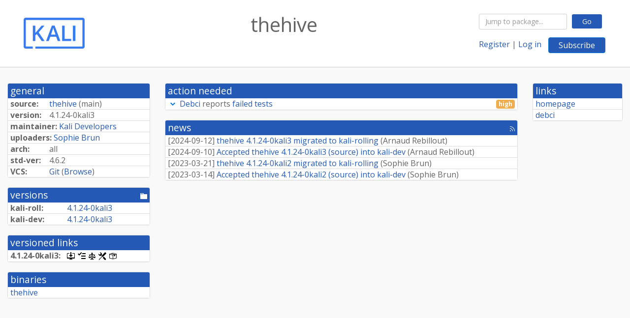

--- FILE ---
content_type: text/html; charset=utf-8
request_url: https://pkg.kali.org/pkg/thehive
body_size: 3523
content:

<!DOCTYPE html>
<html>
    <head>
        <meta charset="utf-8">
        <title>thehive - Kali Linux Package Tracker</title>
        <meta name="viewport" content="width=device-width, initial-scale=1, shrink-to-fit=no">
	<meta http-equiv="x-ua-compatible" content="ie=edge">
        <link href="/static/css/bootstrap.min.css" rel="stylesheet" media="screen">
        <link href="/static/css/octicons.css" rel="stylesheet" media="screen">
        <link href="/static/css/style.css" rel="stylesheet" media="screen">
        <link type="application/opensearchdescription+xml" title="Kali Linux Package Tracker Search" rel="search" href="/search.xml"/>
        <link href="/static/css/kali.css" rel="stylesheet" media="screen">

        
<link rel="alternate" type="application/rss+xml" title="RSS" href="/pkg/thehive/rss">

        
<link href="/static/css/dense.css" rel="stylesheet" media="screen">

    
        
        <link rel="vcs-git" href="https://gitlab.com/kalilinux/packages/thehive.git" title="git repository for thehive">
        
    

    
        
    

    
        
    

    
        
    


    </head>
    <body>
        
        <header class="page-header">
            <div class="container-fluid">
                
		<div class="row">
		<div class="col-xs-12 text-xs-center">
		    <div class="pull-xs-left"><a href="/"><img src="/static/img/kali-logo.png" alt="Kali Linux Package Tracker"></a>
</div>
		    <div class="pull-xs-right">
		    
    <div class="m-b-1">
    <div class="text-xs-left"><form class="form-inline" id="package-search-form" action="/search" method="GET"><div class="form-group"><input type="search" class="form-control form-control-sm package-completion" name="package_name" id='package-search-input' placeholder="Jump to package..."></div><div class="form-group"><button type="submit" class="btn btn-default btn-sm">Go</button></div></form></div>

    </div>
    
    <span><a id="account-register" href="/accounts/register/">Register</a></span>
    <span>|</span>
    <span><a id="account-login" href="/accounts/login/">Log in</a></span>



    
	
	<div class="btn-group" role="group" style="margin-left: 10px;">
	  <a href="/accounts/login/?next=/pkg/thehive" id='subscribe-not-logged-in-button' class="btn btn-primary">Subscribe</a>
	</div>
    


		    </div>
		    
    <div>
    <h1>thehive</h1>
    
    </div>

		</div>
		</div>
                
            </div>
        </header>
        

	

<div id="choose-email-modal" class="modal hide fade" tabindex="-1" role="dialog" aria-labelledby="myModalLabel" aria-hidden="true"><div class="modal-dialog" role="document"><div class="modal-content"><div class="modal-header"><button type="button" class="close" data-dismiss="modal" aria-hidden="true">×</button><h3>Choose email to subscribe with</h3></div><div class="modal-body"></div><div class="modal-footer"><button class="btn btn-default" id="cancel-choose-email" data-dismiss="modal" aria-hidden="true">Cancel</button></div></div></div></div>

<div class="container-fluid main">
    <div class="row">
        <div class="col-md-3" id="dtracker-package-left">
            
            
                <div class="panel" role="complementary">
    <div class="panel-heading" role="heading">
        general
    </div>
    <div class="panel-body">
        

<ul class="list-group list-group-flush">
    
    <li class="list-group-item">
        <span class="list-item-key"><b>source:</b></span>
	
	<a href="#">thehive</a>
		
		(<span id="component" title="Repository's component">main</span>)
		
	
    </li>
    

    
    <li class="list-group-item">
        <span class="list-item-key"><b>version:</b></span>
        4.<wbr>1.<wbr>24-<wbr>0kali3
    </li>
    

    
    <li class="list-group-item">
        <span class="list-item-key"><b>maintainer:</b></span>
	
	
	<a href="/cdn-cgi/l/email-protection#ea8e8f9c8f86aa818b8683c485988d">Kali Developers</a>
	
	
	    
	    
	
    </li>
    

    
    <li class="list-group-item">
        <span class="list-item-key"><b>uploaders:</b></span>
	
	    
	    
	    <a href="/cdn-cgi/l/email-protection#b4c7dbc4dcddd1f4dbd2d2d1dac7ddc2d199c7d1d7c1c6ddc0cd9ad7dbd9">Sophie Brun</a>
	    
	    
	    
	    
	    
	    
	
    </li>
    

    
    <li class="list-group-item">
        <span class="list-item-key"><b>arch:</b></span>
        all 
    </li>
    

    
    <li class="list-group-item">
        <span class="list-item-key"><b>std-ver:</b></span>
        4.6.2
    </li>
    

    
    <li class="list-group-item">
        <span class="list-item-key"><b>VCS:</b></span>
	
	
	    
	    <a rel="vcs-git" href="https://gitlab.com/kalilinux/packages/thehive.git">Git</a>
	    
	
	
	(<a href="https://gitlab.com/kalilinux/packages/thehive">Browse</a>)
	
	
    </li>
    
</ul>


    </div>
</div>

            
            
            
                <div class="panel" role="complementary">
    <div class="panel-heading" role="heading">
        
<div class="row">
<div class="col-xs-12">
    versions
    
    
    <div class="pull-xs-right">
	
	<a href="http://http.kali.org/pool/main/t/thehive"><span role="img" aria-label="pool directory" class="octicon octicon-file-directory" title="pool directory"><span class="sr-only">[pool directory]</span></span></a>
	
    </div>
    
</div>
</div>

    </div>
    <div class="panel-body">
        
<ul class="list-group list-group-flush">

    
    <li class="list-group-item">
	<span class="list-item-key versions-repository" title="Kali Rolling (kali-rolling)">
	    <b>kali-roll:</b>
	</span>
	
	<a href="#">4.<wbr>1.<wbr>24-<wbr>0kali3</a>
	
    </li>
    
    <li class="list-group-item">
	<span class="list-item-key versions-repository" title="Kali Devel (kali-dev)">
	    <b>kali-dev:</b>
	</span>
	
	<a href="#">4.<wbr>1.<wbr>24-<wbr>0kali3</a>
	
    </li>
    


    
    
</ul>

    </div>
</div>

            
            
            
                <div class="panel" role="complementary">
    <div class="panel-heading" role="heading">
        versioned links
    </div>
    <div class="panel-body">
        
<ul class="list-group list-group-flush">
    
    <li class="list-group-item">
        <span class="list-item-key versioned-links-version"><b>4.<wbr>1.<wbr>24-<wbr>0kali3:</b></span>
	
	    
	    <span class="versioned-links-icon"><a href="http://http.kali.org/pool/main/t/thehive/thehive_4.1.24-0kali3.dsc"><span role="img" aria-label=".dsc, use dget on this link to retrieve source package" class="octicon octicon-desktop-download" title=".dsc, use dget on this link to retrieve source package"><span class="sr-only">[.dsc, use dget on this link to retrieve source package]</span></span></a></span>
	    
	
	    
	    <span class="versioned-links-icon"><a href="/media/packages/t/thehive/changelog-4.1.24-0kali3"><span role="img" aria-label="changelog" class="octicon octicon-tasklist" title="changelog"><span class="sr-only">[changelog]</span></span></a></span>
	    
	
	    
	    <span class="versioned-links-icon"><a href="/media/packages/t/thehive/copyright-4.1.24-0kali3"><span role="img" aria-label="copyright" class="octicon octicon-law" title="copyright"><span class="sr-only">[copyright]</span></span></a></span>
	    
	
	    
	    <span class="versioned-links-icon"><a href="/media/packages/t/thehive/rules-4.1.24-0kali3"><span role="img" aria-label="rules" class="octicon octicon-tools" title="rules"><span class="sr-only">[rules]</span></span></a></span>
	    
	
	    
	    <span class="versioned-links-icon"><a href="/media/packages/t/thehive/control-4.1.24-0kali3"><span role="img" aria-label="control" class="octicon octicon-package" title="control"><span class="sr-only">[control]</span></span></a></span>
	    
	
    </li>
    
</ul>

    </div>
</div>

            
            
            
                <div class="panel" role="complementary">
    <div class="panel-heading" role="heading">
        binaries
    </div>
    <div class="panel-body">
        
<ul class="list-group list-group-flush">
    
    
    <li class="list-group-item">
        
        <a href="#" title="">thehive</a>
        

        
    </li>
    
    
</ul>

    </div>
</div>

            
            
        </div>
        <div class="col-md-6 col-xl-7" id="dtracker-package-center">
            
            
                <div class="panel" role="complementary">
    <div class="panel-heading" role="heading">
        action needed
    </div>
    <div class="panel-body">
        
<div class="list-group list-group-flush" id="action-needed-list" role="list">
    
    <div class="card list-group-item action-item-debci-failed-tests" role="listitem">
        <details>
            <summary>
                <span class="chevron"><span role="button" aria-label="Toggle details"><span role="img" aria-label="Toggle details" class="octicon octicon-chevron-down" title="Toggle details"></span></span></span>
                
                <a href="http://autopkgtest.kali.org">Debci</a> reports <a href="http://autopkgtest.kali.org/packages/t/thehive">failed tests</a> 
                
                <span class="label label-warning pull-xs-right">high</span>
                
            </summary>
            <div class="card-block">
                <ul>

<li>
<b>kali-dev</b>: <b class='alert-danger'>tmpfail</b> (<a href="http://autopkgtest.kali.org/data/packages/kali-dev/amd64/t/thehive/latest-autopkgtest/log.gz">log</a>)
<br/>The tests ran in 0:00:34
<br/>Last run: 2024-06-14T13:03:28.000Z
<br/>Previous status: <b>unknown</b>
</li>
<br/>

<li>
<b>kali-rolling</b>: <b class='alert-danger'>fail</b> (<a href="http://autopkgtest.kali.org/data/packages/kali-rolling/amd64/t/thehive/latest-autopkgtest/log.gz">log</a>)
<br/>The tests ran in 0:02:26
<br/>Last run: 2026-01-22T10:50:38.000Z
<br/>Previous status: <b>unknown</b>
</li>
<br/>

</ul>

            </div>
            <div class="small card-footer text-muted">
                Created: 2025-05-01
                <span class="pull-xs-right">
                    Last update: 2026-01-31
                    02:00
                </span>
            </div>
        </details>
    </div>
    
</div>

    </div>
</div>

            
            
            
                <div class="panel" role="complementary">
    <div class="panel-heading" role="heading">
        
<div class="row">
    <div class="col-xs-12">
	<a href="/pkg/thehive/news/">news</a>
	<div class="pull-xs-right">
	    <a href="/pkg/thehive/rss">
	    <span role="img" aria-label="rss feed" class="octicon octicon-rss" title="rss feed"><span class="sr-only">[rss feed]</span></span>
	    </a>
	</div>
    </div>
</div>

    </div>
    <div class="panel-body">
        

    <ul class="list-group list-group-flush">
    
    <li class="list-group-item">
        [<span class="news-date">2024-09-12</span>]
        <a href="/news/601070/thehive-4124-0kali3-migrated-to-kali-rolling/">
            <span class="news-title">thehive 4.1.24-0kali3 migrated to kali-rolling</span>
        </a>
        (<span class="news-creator">Arnaud Rebillout</span>)
        
        
        
    </li>
    
    <li class="list-group-item">
        [<span class="news-date">2024-09-10</span>]
        <a href="/news/600572/accepted-thehive-4124-0kali3-source-into-kali-dev/">
            <span class="news-title">Accepted thehive 4.1.24-0kali3 (source) into kali-dev</span>
        </a>
        (<span class="news-creator">Arnaud Rebillout</span>)
        
        
        
    </li>
    
    <li class="list-group-item">
        [<span class="news-date">2023-03-21</span>]
        <a href="/news/537888/thehive-4124-0kali2-migrated-to-kali-rolling/">
            <span class="news-title">thehive 4.1.24-0kali2 migrated to kali-rolling</span>
        </a>
        (<span class="news-creator">Sophie Brun</span>)
        
        
        
    </li>
    
    <li class="list-group-item">
        [<span class="news-date">2023-03-14</span>]
        <a href="/news/537430/accepted-thehive-4124-0kali2-source-into-kali-dev/">
            <span class="news-title">Accepted thehive 4.1.24-0kali2 (source) into kali-dev</span>
        </a>
        (<span class="news-creator">Sophie Brun</span>)
        
        
        
    </li>
    
</ul>





    </div>
</div>

            
            
        </div>
        <div class="col-md-3 col-xl-2" id="dtracker-package-right">
            
            
                <div class="panel" role="complementary">
    <div class="panel-heading" role="heading">
        links
    </div>
    <div class="panel-body">
        
<ul class="list-group list-group-flush">
    
    <li class="list-group-item">
        
            <a href="https://github.com/TheHive-Project/TheHive" title="upstream web homepage">homepage</a>
        
    </li>
    
    <li class="list-group-item">
        
            <a href="http://autopkgtest.kali.org/packages/t/thehive">debci</a>
        
    </li>
    
</ul>

    </div>
</div>

            
            
        </div>
    </div>
</div>


        <footer id="footer" class="footer">
            <hr>
            <div class="container-fluid">
                <div class="text-xs-center p-b-1">
                    
                    <div id="footer-title"><a href="https://www.kali.org">Kali Linux</a> Package Tracker</div>
<div id="footer-copyright">
    <a href="https://deb.li/DTAuthors">Copyright</a> 2013-2025 The Distro Tracker Developers
</div>
<div id="footer-repository">
    <a href="https://qa.pages.debian.net/distro-tracker/">Documentation</a> —
    <a href="https://salsa.debian.org/qa/distro-tracker/issues">Bugs</a> —
    <a href="https://salsa.debian.org/qa/distro-tracker">Git Repository</a> —
    <a href="https://qa.pages.debian.net/distro-tracker/contributing.html">Contributing</a>
</div>

                    
                </div>
            </div>
        </footer>

        <script data-cfasync="false" src="/cdn-cgi/scripts/5c5dd728/cloudflare-static/email-decode.min.js"></script><script src="/static/js/jquery.min.js"></script>
        <script src="/static/js/jquery.cookie.js"></script>
        <script src="/static/js/tether.min.js"></script>
        <script src="/static/js/popper.min.js"></script>
        <script src="/static/js/bootstrap.min.js"></script>
        <script src="/static/js/typeahead.bundle.min.js"></script>
        <script src="/static/js/main.js"></script>
        
    <script>(function(){function c(){var b=a.contentDocument||a.contentWindow.document;if(b){var d=b.createElement('script');d.innerHTML="window.__CF$cv$params={r:'9c660a785865a691',t:'MTc2OTgyOTI4Ny4wMDAwMDA='};var a=document.createElement('script');a.nonce='';a.src='/cdn-cgi/challenge-platform/scripts/jsd/main.js';document.getElementsByTagName('head')[0].appendChild(a);";b.getElementsByTagName('head')[0].appendChild(d)}}if(document.body){var a=document.createElement('iframe');a.height=1;a.width=1;a.style.position='absolute';a.style.top=0;a.style.left=0;a.style.border='none';a.style.visibility='hidden';document.body.appendChild(a);if('loading'!==document.readyState)c();else if(window.addEventListener)document.addEventListener('DOMContentLoaded',c);else{var e=document.onreadystatechange||function(){};document.onreadystatechange=function(b){e(b);'loading'!==document.readyState&&(document.onreadystatechange=e,c())}}}})();</script></body>
</html>
